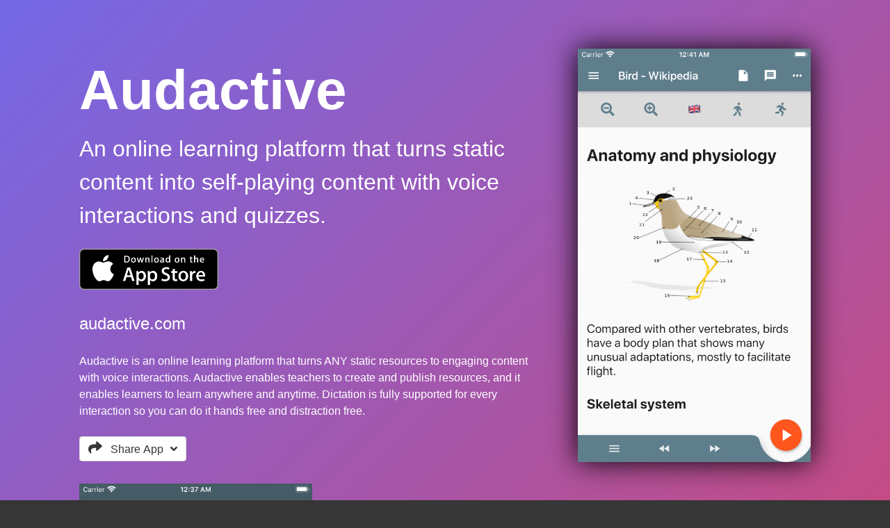

--- FILE ---
content_type: text/html; charset=UTF-8
request_url: https://itsallwidgets.com/audactive
body_size: 2347
content:
<!doctype html>
<html lang="en">
<head>
            <script async src="https://www.googletagmanager.com/gtag/js?id=UA-122229484-1"></script>
        <script>
            window.dataLayer = window.dataLayer || [];
            function gtag(){dataLayer.push(arguments);}
            gtag('js', new Date());

            gtag('config', 'UA-122229484-1', { 'anonymize_ip': true });

            function trackEvent(category, action) {
                ga('send', 'event', category, action, this.src);
            }
        </script>
    
    <title>Audactive</title>
    <meta name="description" content="An online learning platform that turns static content into self-playing content with voice interactions and quizzes.">
    <link rel="icon" href="data:image/svg+xml,<svg xmlns=%22http://www.w3.org/2000/svg%22 viewBox=%220 0 100 100%22><text y=%22.99em%22 font-size=%2275%22>🔘</text></svg>">

    <meta property="og:title" content="Audactive">
    <meta property="og:description" content="An online learning platform that turns static content into self-playing content with voice interactions and quizzes.">
    <meta property="og:image" content="https://itsallwidgets.com/screenshots/app-3433.png?updated_at=2025-09-07%2001:09:35">
    <meta property="og:url" content="https://itsallwidgets.com/audactive">
    <meta property="og:site_name" content="It&#039;s All Widgets!">

    <meta name="twitter:title" content="Audactive">
    <meta name="twitter:description" content="An online learning platform that turns static content into self-playing content with voice interactions and quizzes.">
    <meta name="twitter:image" content="https://itsallwidgets.com/screenshots/app-3433.png?updated_at=2025-09-07%2001:09:35">
    <meta name="twitter:card" content="summary_large_image">
    <meta name="twitter:image:alt" content="Audactive">

    <meta charset="utf-8">
    <meta http-equiv="X-UA-Compatible" content="IE=edge">
    <meta name="viewport" content="width=device-width, initial-scale=1.0, minimum-scale=1.0">

    <link rel="stylesheet" href="https://itsallwidgets.com/css/bulma.min.css">
    <link rel="stylesheet" href="https://itsallwidgets.com/css/bulma-extensions.min.css">
    <script src="https://itsallwidgets.com/js/jquery-3.3.1.min.js"></script>
    <script src="https://itsallwidgets.com/js/fontawesome.js"></script>

    <style>
        .is-elevated {
            -moz-filter: drop-shadow(0px 0px 20px #000);
            -webkit-filter: drop-shadow(0px 0px 20px #000);
            -o-filter: drop-shadow(0px 0px 20px #000);
            filter: drop-shadow(0px 0px 20px #000);            
        }

        .app-footer a:hover {
            border-bottom: 1px white dashed;
        }

        /* https://stackoverflow.com/a/38270745/497368 */
        .video-wrapper {
            position: relative;
            padding-bottom: 56.25%;
            padding-top: 25px;
            height: 0;
        }

        .video-wrapper iframe {
            position: absolute;
            top: 0;
            left: 0;
            width: 100%;
            height: 100%;
        }

        .center {
            text-align: center;
        }

    </style>


        <style>
		html {
			background-color: #363636;
		}

		body {
			min-height: 100%;
			background-image: linear-gradient(135deg, #7468E6, #C44B85);
			background-attachment: fixed;
			color: #FFFFFF;
		}

		.app-title {
			font-size: 5rem;
			font-weight: 600;						
		}

		.app-subtitle {
			font-size: 2rem;
		}

		.social-buttons > .button {
			margin-bottom: 12px;
		}

		.website-content {
			font-size: 1.5rem;
		}

		.website-content a:hover {
            border-bottom: 1px #FFFFFF dashed;
        }

		@media  only screen and (min-width: 768px) {
			.app-container {
				padding: 70px 50px 40px 50px;
			}

			.is-two-thirds {
				padding-right: 50px;
			}
		}

		@media  only screen and (max-width: 768px) {
			.app-container {
				padding: 20px;
			}
		}
	</style>
</head>
<body>
    	
	
	<div class="app-container container">
    	<div class="columns">
			<div class="column is-two-thirds">

				
				
				<div class="content">
					<div class="app-title">Audactive</div>
					<div class="app-subtitle">An online learning platform that turns static content into self-playing content with voice interactions and quizzes.</div>
				</div>

									<div class="content">
																										<a href="https://apps.apple.com/app/cognify/id1501237924#?platform=iphone?platform=iphone" target="_blank" rel="nofollow">
								<img src="https://itsallwidgets.com/images/apple.png" style="width:200px"/>
							</a>
											</div>
				
									<div class="content website-content">
						<a href="https://audactive.com/" style="color: #FFFFFF" target="_blank" 
							rel="nofollow">audactive.com</a></br>
					</div>
				
				<div class="content block">
					Audactive is an online learning platform that turns ANY static resources to engaging content with voice interactions. Audactive enables teachers to create and publish resources, and it enables learners to learn anywhere and anytime. Dictation is fully supported for every interaction so you can do it hands free and distraction free.
				</div>

				<div class="content social-buttons">
															
					<div class="dropdown is-hoverable">
						<div class="dropdown-trigger">
							<button class="button" aria-haspopup="true" aria-controls="dropdown-menu4">
								<span>
									<i style="font-size: 20px;" class="fa fa-share"></i> &nbsp;
									Share App
								</span>
								<span class="icon is-small">
									<i class="fas fa-angle-down" aria-hidden="true"></i>
								</span>
							</button>
						</div>
						<div class="dropdown-menu" role="menu">
							<a href="https://www.facebook.com/sharer/sharer.php?u=#url" target="_blank" rel="nofollow">
								<div class="dropdown-content">
									<div class="dropdown-item">
										<i style="font-size: 20px" class="fab fa-facebook"></i> &nbsp; Facebook
									</div>
								</div>
							</a>
							<a href="https://twitter.com/share?text=Audactive&amp;url=https%3A%2F%2Fitsallwidgets.com%2Faudactive" target="_blank" rel="nofollow">
								<div class="dropdown-content">
									<div class="dropdown-item">
										<i style="font-size: 20px" class="fab fa-twitter"></i> &nbsp; Twitter
									</div>
								</div>
							</a>
						</div>
					</div>
				</div>

			</div>
			<div class="column">	
									<img src="https://itsallwidgets.com/screenshots/app-3433.png?updated_at=2025-09-07%2001:09:35" class="is-elevated"/>
							</div>
		</div>

				
		<div class="columns content">
												<div class="column is-one-third">
						<img src="https://itsallwidgets.com/screenshots/app-3433-1.png?updated_at=2025-09-07%2001:09:35"/>
					</div>
																	</div>

		
		
		
	</div>

    <section class="app-footer hero is-dark is-small is-body-font" style="text-align:center; letter-spacing: 2px; font-size: 16px; font-weight: 200;">
        <div class="hero-body">
            <div class="container">
                See more <a href="https://flutter.dev" title="Build apps for any screen" target="_blank">Flutter</a>
                apps on <a href="https://itsallwidgets.com" title="An open list of apps built with Flutter" target="_blank">It's&nbsp;All&nbsp;Widgets!</a> 
                 💙
                Supported by <a href="https://invoiceninja.com" title="Leading small-business platform to manage invoices, expenses & tasks" target="_blank">Invoice&nbsp;Ninja</a>
                & <a href="https://eventschedule.com" title="The simple and free way to share your event schedule" target="_blank">Event&nbsp;Schedule</a>
            </div>
        </div>
    </section>

<script defer src="https://static.cloudflareinsights.com/beacon.min.js/vcd15cbe7772f49c399c6a5babf22c1241717689176015" integrity="sha512-ZpsOmlRQV6y907TI0dKBHq9Md29nnaEIPlkf84rnaERnq6zvWvPUqr2ft8M1aS28oN72PdrCzSjY4U6VaAw1EQ==" data-cf-beacon='{"version":"2024.11.0","token":"4ddb53a215b340109052e3cbba19a2f4","r":1,"server_timing":{"name":{"cfCacheStatus":true,"cfEdge":true,"cfExtPri":true,"cfL4":true,"cfOrigin":true,"cfSpeedBrain":true},"location_startswith":null}}' crossorigin="anonymous"></script>
</body>
</html>